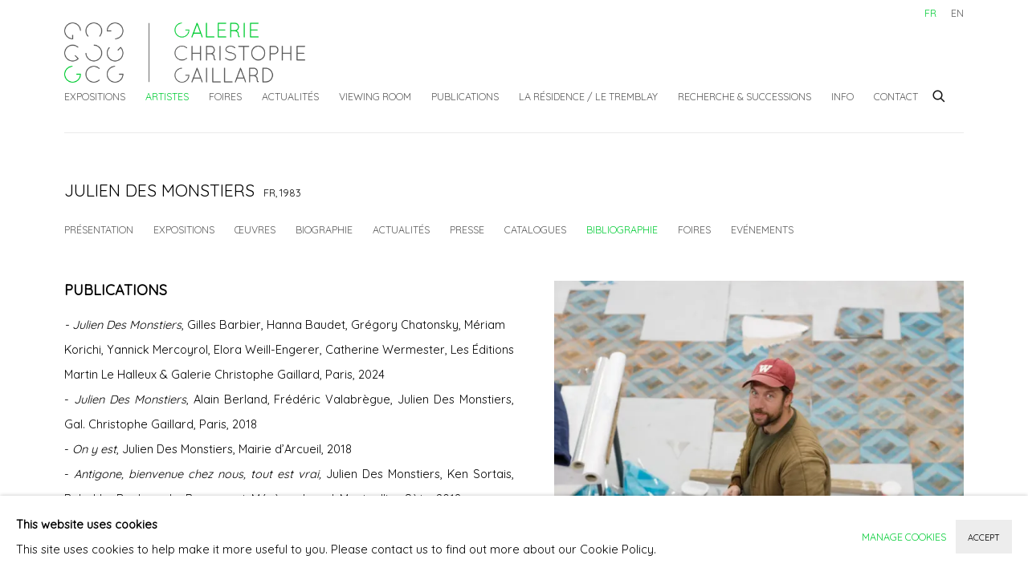

--- FILE ---
content_type: text/html; charset=utf-8
request_url: https://galeriegaillard.com/artists/8522-julien-des-monstiers/bibliography/
body_size: 9087
content:



                        
    <!DOCTYPE html>
    <!-- Site by Artlogic - https://artlogic.net -->
    <html lang="fr">
        <head>
            <meta charset="utf-8">
            <title>Julien Des Monstiers - Bibliography | Galerie Christophe Gaillard</title>
        <meta property="og:site_name" content="Galerie Christophe Gaillard" />
        <meta property="og:title" content="Julien Des Monstiers - Bibliography" />
        <meta property="og:description" content="Peintre fran&ccedil;ais, Julien des Monstiers est n&eacute; en 1983 &agrave; Limoges. Il vit et travaille entre Faye-la-Vineuse et Paris. Il est dipl&ocirc;m&eacute; de l'&Eacute;cole Nationale Sup&eacute;rieure des Beaux-Arts de Paris depuis 2008 (atelier de Jean-Michel Alberola). L&rsquo;&oelig;uvre de Julien des Monstiers est repr&eacute;sent&eacute;e depuis 2016 par la Galerie Christophe Gaillard..." />
        <meta property="og:image" content="https://artlogic-res.cloudinary.com/w_1200,h_630,c_fill,f_auto,fl_lossy,q_auto/ws-galeriegaillard/usr/images/artists/group_images_override/items/f8/f84b89b597df48919a9d2593e9a7d51a/fichier-provisoire_2023_julien-des-monstiers_atelier_richelieu_photo-salim-santa-lucia_ssl_0324.jpg" />
        <meta property="og:image:width" content="1200" />
        <meta property="og:image:height" content="630" />
        <meta property="twitter:card" content="summary_large_image">
        <meta property="twitter:url" content="https://galeriegaillard.com/artists/8522-julien-des-monstiers/bibliography/">
        <meta property="twitter:title" content="Julien Des Monstiers - Bibliography">
        <meta property="twitter:description" content="Peintre fran&ccedil;ais, Julien des Monstiers est n&eacute; en 1983 &agrave; Limoges. Il vit et travaille entre Faye-la-Vineuse et Paris. Il est dipl&ocirc;m&eacute; de l'&Eacute;cole Nationale Sup&eacute;rieure des Beaux-Arts de Paris depuis 2008 (atelier de Jean-Michel Alberola). L&rsquo;&oelig;uvre de Julien des Monstiers est repr&eacute;sent&eacute;e depuis 2016 par la Galerie Christophe Gaillard...">
        <meta property="twitter:text:description" content="Peintre fran&ccedil;ais, Julien des Monstiers est n&eacute; en 1983 &agrave; Limoges. Il vit et travaille entre Faye-la-Vineuse et Paris. Il est dipl&ocirc;m&eacute; de l'&Eacute;cole Nationale Sup&eacute;rieure des Beaux-Arts de Paris depuis 2008 (atelier de Jean-Michel Alberola). L&rsquo;&oelig;uvre de Julien des Monstiers est repr&eacute;sent&eacute;e depuis 2016 par la Galerie Christophe Gaillard...">
        <meta property="twitter:image" content="https://artlogic-res.cloudinary.com/w_1200,h_630,c_fill,f_auto,fl_lossy,q_auto/ws-galeriegaillard/usr/images/artists/group_images_override/items/f8/f84b89b597df48919a9d2593e9a7d51a/fichier-provisoire_2023_julien-des-monstiers_atelier_richelieu_photo-salim-santa-lucia_ssl_0324.jpg">
        <link rel="canonical" href="https://galeriegaillard.com/fr/artists/8522-julien-des-monstiers/bibliography/" />
        <meta name="google" content="notranslate" />
            <meta name="description" content="Peintre fran&ccedil;ais, Julien des Monstiers est n&eacute; en 1983 &agrave; Limoges. Il vit et travaille entre Faye-la-Vineuse et Paris. Il est dipl&ocirc;m&eacute; de l'&Eacute;cole Nationale Sup&eacute;rieure des Beaux-Arts de Paris depuis 2008 (atelier de Jean-Michel Alberola). L&rsquo;&oelig;uvre de Julien des Monstiers est repr&eacute;sent&eacute;e depuis 2016 par la Galerie Christophe Gaillard..." />
            <meta name="publication_date" content="2018-04-27 13:50:01" />
            <meta name="generator" content="Artlogic CMS - https://artlogic.net" />
            
            <meta name="accessibility_version" content="1.1"/>
            
            
                <meta name="viewport" content="width=device-width, minimum-scale=0.5, initial-scale=1.0" />

            

<link rel="icon" href="/usr/images/preferences/logo-cgc-vert-c-onglet.ico" type="image/x-icon" />
<link rel="shortcut icon" href="/usr/images/preferences/logo-cgc-vert-c-onglet.ico" type="image/x-icon" />

<meta name="application-name" content="Galerie Christophe Gaillard"/>
<meta name="msapplication-TileColor" content="#ffffff"/>
            
            <link rel="alternate" hreflang="fr" href="https://galeriegaillard.com/artists/8522-julien-des-monstiers/bibliography/" />
<link rel="alternate" hreflang="en" href="https://galeriegaillard.com/en/artists/8522-julien-des-monstiers/bibliography/" />
            
                <link rel="stylesheet" media="print" href="/lib/g/2.0/styles/print.css">
                <link rel="stylesheet" media="print" href="/styles/print.css">

            <script>
            (window.Promise && window.Array.prototype.find) || document.write('<script src="/lib/js/polyfill/polyfill_es6.min.js"><\/script>');
            </script>


            
		<link data-context="helper" rel="stylesheet" type="text/css" href="/lib/webfonts/font-awesome/font-awesome-4.6.3/css/font-awesome.min.css?c=27042050002205&g=f6fa8849e776648cb5e7158681539b4b"/>
		<link data-context="helper" rel="stylesheet" type="text/css" href="/lib/archimedes/styles/archimedes-frontend-core.css?c=27042050002205&g=f6fa8849e776648cb5e7158681539b4b"/>
		<link data-context="helper" rel="stylesheet" type="text/css" href="/lib/archimedes/styles/accessibility.css?c=27042050002205&g=f6fa8849e776648cb5e7158681539b4b"/>
		<link data-context="helper" rel="stylesheet" type="text/css" href="/lib/jquery/1.12.4/plugins/jquery.archimedes-frontend-core-plugins-0.1.css?c=27042050002205&g=f6fa8849e776648cb5e7158681539b4b"/>
		<link data-context="helper" rel="stylesheet" type="text/css" href="/lib/jquery/1.12.4/plugins/fancybox-2.1.3/jquery.fancybox.css?c=27042050002205&g=f6fa8849e776648cb5e7158681539b4b"/>
		<link data-context="helper" rel="stylesheet" type="text/css" href="/lib/jquery/1.12.4/plugins/fancybox-2.1.3/jquery.fancybox.artlogic.css?c=27042050002205&g=f6fa8849e776648cb5e7158681539b4b"/>
		<link data-context="helper" rel="stylesheet" type="text/css" href="/lib/jquery/1.12.4/plugins/slick-1.8.1/slick.css?c=27042050002205&g=f6fa8849e776648cb5e7158681539b4b"/>
		<link data-context="helper" rel="stylesheet" type="text/css" href="/lib/jquery/plugins/roomview/1.0/jquery.roomview.1.0.css?c=27042050002205&g=f6fa8849e776648cb5e7158681539b4b"/>
		<link data-context="helper" rel="stylesheet" type="text/css" href="/lib/jquery/plugins/pageload/1.1/jquery.pageload.1.1.css?c=27042050002205&g=f6fa8849e776648cb5e7158681539b4b"/>
		<link data-context="helper" rel="stylesheet" type="text/css" href="/core/dynamic_base.css?c=27042050002205&g=f6fa8849e776648cb5e7158681539b4b"/>
		<link data-context="helper" rel="stylesheet" type="text/css" href="/core/dynamic_main.css?c=27042050002205&g=f6fa8849e776648cb5e7158681539b4b"/>
		<link data-context="helper" rel="stylesheet" type="text/css" href="/core/user_custom.css?c=27042050002205&g=f6fa8849e776648cb5e7158681539b4b"/>
		<link data-context="helper" rel="stylesheet" type="text/css" href="/core/dynamic_responsive.css?c=27042050002205&g=f6fa8849e776648cb5e7158681539b4b"/>
		<link data-context="helper" rel="stylesheet" type="text/css" href="/lib/webfonts/artlogic-site-icons/artlogic-site-icons-1.0/artlogic-site-icons.css?c=27042050002205&g=f6fa8849e776648cb5e7158681539b4b"/>
		<link data-context="helper" rel="stylesheet" type="text/css" href="/lib/jquery/plugins/plyr/3.5.10/plyr.css?c=27042050002205&g=f6fa8849e776648cb5e7158681539b4b"/>
		<link data-context="helper" rel="stylesheet" type="text/css" href="/lib/styles/fouc_prevention.css?c=27042050002205&g=f6fa8849e776648cb5e7158681539b4b"/>
<!-- add crtical css to improve performance -->
		<script data-context="helper"  src="/lib/jquery/1.12.4/jquery-1.12.4.min.js?c=27042050002205&g=f6fa8849e776648cb5e7158681539b4b"></script>
		<script data-context="helper" defer src="/lib/g/2.0/scripts/webpack_import_helpers.js?c=27042050002205&g=f6fa8849e776648cb5e7158681539b4b"></script>
		<script data-context="helper" defer src="/lib/jquery/1.12.4/plugins/jquery.browser.min.js?c=27042050002205&g=f6fa8849e776648cb5e7158681539b4b"></script>
		<script data-context="helper" defer src="/lib/jquery/1.12.4/plugins/jquery.easing.min.js?c=27042050002205&g=f6fa8849e776648cb5e7158681539b4b"></script>
		<script data-context="helper" defer src="/lib/jquery/1.12.4/plugins/jquery.archimedes-frontend-core-plugins-0.1.js?c=27042050002205&g=f6fa8849e776648cb5e7158681539b4b"></script>
		<script data-context="helper" defer src="/lib/jquery/1.12.4/plugins/jquery.fitvids.js?c=27042050002205&g=f6fa8849e776648cb5e7158681539b4b"></script>
		<script data-context="helper" defer src="/core/dynamic.js?c=27042050002205&g=f6fa8849e776648cb5e7158681539b4b"></script>
		<script data-context="helper" defer src="/lib/archimedes/scripts/archimedes-frontend-core.js?c=27042050002205&g=f6fa8849e776648cb5e7158681539b4b"></script>
		<script data-context="helper" defer src="/lib/archimedes/scripts/archimedes-frontend-modules.js?c=27042050002205&g=f6fa8849e776648cb5e7158681539b4b"></script>
		<script data-context="helper" type="module"  traceurOptions="--async-functions" src="/lib/g/2.0/scripts/galleries_js_loader__mjs.js?c=27042050002205&g=f6fa8849e776648cb5e7158681539b4b"></script>
		<script data-context="helper" defer src="/lib/g/2.0/scripts/feature_panels.js?c=27042050002205&g=f6fa8849e776648cb5e7158681539b4b"></script>
		<script data-context="helper" defer src="/lib/g/themes/aperture/2.0/scripts/script.js?c=27042050002205&g=f6fa8849e776648cb5e7158681539b4b"></script>
		<script data-context="helper" defer src="/lib/archimedes/scripts/recaptcha.js?c=27042050002205&g=f6fa8849e776648cb5e7158681539b4b"></script>
            
            

            
                


    <script>
        function get_cookie_preference(category) {
            result = false;
            try {
                var cookie_preferences = localStorage.getItem('cookie_preferences') || "";
                if (cookie_preferences) {
                    cookie_preferences = JSON.parse(cookie_preferences);
                    if (cookie_preferences.date) {
                        var expires_on = new Date(cookie_preferences.date);
                        expires_on.setDate(expires_on.getDate() + 365);
                        console.log('cookie preferences expire on', expires_on.toISOString());
                        var valid = expires_on > new Date();
                        if (valid && cookie_preferences.hasOwnProperty(category) && cookie_preferences[category]) {
                            result = true;
                        }
                    }
                }
            }
            catch(e) {
                console.warn('get_cookie_preference() failed');
                return result;
            }
            return result;
        }

        window.google_analytics_init = function(page){
            var collectConsent = true;
            var useConsentMode = false;
            var analyticsProperties = ['UA-143346698-2'];
            var analyticsCookieType = 'statistics';
            var disableGa = false;
            var sendToArtlogic = true;
            var artlogicProperties = {
                'UA': 'UA-157296318-1',
                'GA': 'G-GLQ6WNJKR5',
            };

            analyticsProperties = analyticsProperties.concat(Object.values(artlogicProperties));

            var uaAnalyticsProperties = analyticsProperties.filter((p) => p.startsWith('UA-'));
            var ga4AnalyticsProperties = analyticsProperties.filter((p) => p.startsWith('G-')).concat(analyticsProperties.filter((p) => p.startsWith('AW-')));

            if (collectConsent) {
                disableGa = !get_cookie_preference(analyticsCookieType);

                for (var i=0; i < analyticsProperties.length; i++){
                    var key = 'ga-disable-' + analyticsProperties[i];

                    window[key] = disableGa;
                }

                if (disableGa) {
                    if (document.cookie.length) {
                        var cookieList = document.cookie.split(/; */);

                        for (var i=0; i < cookieList.length; i++) {
                            var splitCookie = cookieList[i].split('='); //this.split('=');

                            if (splitCookie[0].indexOf('_ga') == 0 || splitCookie[0].indexOf('_gid') == 0 || splitCookie[0].indexOf('__utm') == 0) {
                                //h.deleteCookie(splitCookie[0]);
                                var domain = location.hostname;
                                var cookie_name = splitCookie[0];
                                document.cookie =
                                    cookie_name + "=" + ";path=/;domain="+domain+";expires=Thu, 01 Jan 1970 00:00:01 GMT";
                                // now delete the version without a subdomain
                                domain = domain.split('.');
                                domain.shift();
                                domain = domain.join('.');
                                document.cookie =
                                    cookie_name + "=" + ";path=/;domain="+domain+";expires=Thu, 01 Jan 1970 00:00:01 GMT";
                            }
                        }
                    }
                }
            }

            if (uaAnalyticsProperties.length) {
                (function(i,s,o,g,r,a,m){i['GoogleAnalyticsObject']=r;i[r]=i[r]||function(){
                (i[r].q=i[r].q||[]).push(arguments)},i[r].l=1*new Date();a=s.createElement(o),
                m=s.getElementsByTagName(o)[0];a.async=1;a.src=g;m.parentNode.insertBefore(a,m)
                })(window,document,'script','//www.google-analytics.com/analytics.js','ga');


                if (!disableGa) {
                    var anonymizeIps = false;

                    for (var i=0; i < uaAnalyticsProperties.length; i++) {
                        var propertyKey = '';

                        if (i > 0) {
                            propertyKey = 'tracker' + String(i + 1);
                        }

                        var createArgs = [
                            'create',
                            uaAnalyticsProperties[i],
                            'auto',
                        ];

                        if (propertyKey) {
                            createArgs.push({'name': propertyKey});
                        }

                        ga.apply(null, createArgs);

                        if (anonymizeIps) {
                            ga('set', 'anonymizeIp', true);
                        }

                        var pageViewArgs = [
                            propertyKey ? propertyKey + '.send' : 'send',
                            'pageview'
                        ]

                        if (page) {
                            pageViewArgs.push(page)
                        }

                        ga.apply(null, pageViewArgs);
                    }

                    if (sendToArtlogic) {
                        ga('create', 'UA-157296318-1', 'auto', {'name': 'artlogic_tracker'});

                        if (anonymizeIps) {
                            ga('set', 'anonymizeIp', true);
                        }

                        var pageViewArgs = [
                            'artlogic_tracker.send',
                            'pageview'
                        ]

                        if (page) {
                            pageViewArgs.push(page)
                        }

                        ga.apply(null, pageViewArgs);
                    }
                }
            }

            if (ga4AnalyticsProperties.length) {
                if (!disableGa || useConsentMode) {
                    (function(d, script) {
                        script = d.createElement('script');
                        script.type = 'text/javascript';
                        script.async = true;
                        script.src = 'https://www.googletagmanager.com/gtag/js?id=' + ga4AnalyticsProperties[0];
                        d.getElementsByTagName('head')[0].appendChild(script);
                    }(document));

                    window.dataLayer = window.dataLayer || [];
                    window.gtag = function (){dataLayer.push(arguments);}
                    window.gtag('js', new Date());

                    if (useConsentMode) {
                        gtag('consent', 'default', {
                            'ad_storage': 'denied',
                            'analytics_storage': 'denied',
                            'functionality_storage': 'denied',
                            'personalization_storage': 'denied',
                            'security': 'denied',
                        });

                        if (disableGa) {
                            // If this has previously been granted, it will need set back to denied (ie on cookie change)
                            gtag('consent', 'update', {
                                'analytics_storage': 'denied',
                            });
                        } else {
                            gtag('consent', 'update', {
                                'analytics_storage': 'granted',
                            });
                        }
                    }

                    for (var i=0; i < ga4AnalyticsProperties.length; i++) {
                        window.gtag('config', ga4AnalyticsProperties[i]);
                    }

                }
            }
        }

        var waitForPageLoad = true;

        if (waitForPageLoad) {
            window.addEventListener('load', function() {
                window.google_analytics_init();
                window.archimedes.archimedes_core.analytics.init();
            });
        } else {
            window.google_analytics_init();
        }
    </script>

            
            
            
            <noscript> 
                <style>
                    body {
                        opacity: 1 !important;
                    }
                </style>
            </noscript>
        </head>
        
        
        
        <body class="section-artists page-artists site-responsive responsive-top-size-1023 responsive-nav-slide-nav responsive-nav-side-position-fullscreen responsive-layout-forced-lists responsive-layout-forced-image-lists responsive-layout-forced-tile-lists language-fr analytics-track-all-links site-lib-version-2-0 scroll_sub_nav_enabled responsive_src_image_sizing hero_heading_title_position_overlay page-param-8522-julien-des-monstiers page-param-id-8522 page-param-bibliography page-param-type-artist_id page-param-type-subsection  layout-fixed-header site-type-template pageload-splash-pause pageload-ajax-navigation-active layout-animation-enabled layout-lazyload-enabled" data-viewport-width="1024" data-site-name="galeriegaillard" data-connected-db-name="galeriegaillard" data-pathname="/artists/8522-julien-des-monstiers/bibliography/"
    style="opacity: 0;"

>
            <script>document.getElementsByTagName('body')[0].className+=' browser-js-enabled';</script>
            


            
            






        <div id="responsive_slide_nav_content_wrapper">

    <div id="container">

        
    


    <div class="header-fixed-wrapper header-fixed-wrapper-no-follow">
    <header id="header" class="clearwithin header_fixed header_fixed_no_follow   header_layout_left">
        <div class="inner clearwithin">

            


<div id="logo" class=" user-custom-logo-image"><a href="/">Galerie Christophe Gaillard</a><span class="logo-variant-light"></span><span class="logo-variant-dark"></span></div>


            
                <div id="skiplink-container">
                    <div>
                        <a href="#main_content" class="skiplink">Skip to main content</a>
                    </div>
                </div>
            
        
            <div class="header-ui-wrapper">

                    <div id="responsive_slide_nav_wrapper" class="mobile_menu_align_center" data-nav-items-animation-delay>
                        <div id="responsive_slide_nav_wrapper_inner" data-responsive-top-size=1023>
                        
                            <nav id="top_nav" aria-label="Main site" class="navigation noprint clearwithin">
                                
<div id="top_nav_reveal" class="hidden"><ul><li><a href="#" role="button" aria-label="Close">Menu</a></li></ul></div>

        <ul class="topnav">
		<li class="topnav-filepath-exhibitions topnav-label-expositions topnav-id-13"><a href="/exhibitions/" aria-label="Link to Galerie Christophe Gaillard Expositions page">Expositions</a></li>
		<li class="topnav-filepath-artists topnav-label-artistes topnav-id-11 active"><a href="/artists/" aria-label="Link to Galerie Christophe Gaillard Artistes page (current nav item)">Artistes</a></li>
		<li class="topnav-filepath-art-fairs topnav-label-foires topnav-id-22"><a href="/art-fairs/" aria-label="Link to Galerie Christophe Gaillard Foires page">Foires</a></li>
		<li class="topnav-filepath-news topnav-label-actualit-s topnav-id-15"><a href="/news/" aria-label="Link to Galerie Christophe Gaillard Actualités page">Actualités</a></li>
		<li class="topnav-filepath-viewing-room topnav-label-viewing-room topnav-id-23"><a href="/viewing-room/" aria-label="Link to Galerie Christophe Gaillard Viewing Room page">Viewing Room</a></li>
		<li class="topnav-filepath-publications topnav-label-publications topnav-id-16"><a href="/publications/" aria-label="Link to Galerie Christophe Gaillard Publications page">Publications</a></li>
		<li class="topnav-filepath-la-residence-le-tremblay topnav-label-la-r-sidence-le-tremblay topnav-id-43"><a href="https://laresidenceletremblay.com/" aria-label="Link to Galerie Christophe Gaillard La Résidence / Le Tremblay page">La Résidence / Le Tremblay</a></li>
		<li class="topnav-filepath-recherches-et-successions topnav-label-recherche-successions topnav-id-59"><a href="/recherches-et-successions/" aria-label="Link to Galerie Christophe Gaillard Recherche & Successions page">Recherche & Successions</a></li>
		<li class="topnav-filepath-info topnav-label-info topnav-id-24"><a href="/Info/" aria-label="Link to Galerie Christophe Gaillard Info page">Info</a></li>
		<li class="topnav-filepath-contact topnav-label-contact topnav-id-53 last"><a href="/contact/" aria-label="Link to Galerie Christophe Gaillard Contact page">Contact</a></li>
	</ul>


                                
                                

    <div id="topnav_translations" class="navigation noprint clearwithin">
        <ul>
            
            <li  class="lang_nav_fr active"  data-language="fr"><a aria-label="Translate site to FR (French)" href="/artists/8522-julien-des-monstiers/bibliography/" class="no_proxy_dir_rewrite">FR</a></li>
                
                <li  class="lang_nav_en "   data-language="fr"><a aria-label="Translate site to EN (English)" href="/en/artists/8522-julien-des-monstiers/bibliography/" class="no_proxy_dir_rewrite">EN</a></li>
        </ul>
    </div>


                                
                                    <div id="topnav_search" class="header_quick_search noprint">
                                        <form method="get" action="/search/" id="topnav_search_form">
                                            <input id="topnav_search_field" type="text" class="header_quicksearch_field inputField" aria-label="Search" data-default-value="Rechercher" value="" name="search" />
                                                <a href="javascript:void(0)" id="topnav_search_btn" class="header_quicksearch_btn link" aria-label="Submit search" role="button"><i class="quicksearch-icon"></i></a>
                                            <input type="submit" class="nojsSubmit" aria-label="Submit search" value="Go" style="display: none;" />
                                        </form>
                                    </div>
                            </nav>
                        
                        </div>
                    </div>
                

                <div class="header-icons-wrapper ">
                    
                    
                        <div id="header_quick_search" class="header_quick_search noprint header_quick_search_reveal">
                            <form method="get" action="/search/" id="header_quicksearch_form">
                                <input id="header_quicksearch_field" type="text" class="header_quicksearch_field inputField" aria-label="Submit" data-default-value="Rechercher" value="" name="search" placeholder="Rechercher" />
                                <a href="javascript:void(0)" id="header_quicksearch_btn" class="header_quicksearch_btn link" aria-label="Submit search"><i class="quicksearch-icon"></i></a>
                                <input type="submit" class="nojsSubmit" value="Go" aria-label="Submit search" style="display: none;" />
                            </form>
                        </div>


                    
     
                        <div id="slide_nav_reveal" tabindex="0" role="button">Menu</div>
                </div>
                
                

                

    <div id="translations_nav" class="navigation noprint clearwithin">
        <ul>
            
            <li  class="lang_nav_fr active"  data-language="fr"><a aria-label="Translate site to FR (French)" href="/artists/8522-julien-des-monstiers/bibliography/" class="no_proxy_dir_rewrite">FR</a></li>
                
                <li  class="lang_nav_en "   data-language="fr"><a aria-label="Translate site to EN (English)" href="/en/artists/8522-julien-des-monstiers/bibliography/" class="no_proxy_dir_rewrite">EN</a></li>
        </ul>
    </div>


                

                
            </div>
        </div>
        



    </header>
    </div>



        

        <div id="main_content" role="main" class="clearwithin">
            <!--contentstart-->
            







    


<div class="subsection-artist-detail-page subsection-wrapper-bibliography record-content-short-bio record-content-full-bio record-content-artist-image record-content-group-images-override "
     data-search-record-type="artists" data-search-record-id="8522">

    <div class="artist-header heading_wrapper clearwithin">

            
            <div class="h1_wrapper ">
                

                <h1 class="has_subnav" data-onclick-url="/artists/8522/">
                    Julien Des Monstiers
                            <span class="artist_years"><span class="nationality">FR, </span> 1983</span>
                </h1>
            </div>

            






    <div id="sub_nav" class="navigation  noprint clearwithin" role="navigation" aria-label="Artist sections">
        
        <ul>
            
            
                
                    
                    <li id="sub-item-overview" class="first">
                                
                                <a href="/artists/8522-julien-des-monstiers/overview/"  data-subsection-type="overview" aria-label="Link to Julien Des Monstiers Overview">Présentation</a>
                    </li>
                    
                    
                    <li id="sub-item-exhibitions" class="">
                                
                                <a href="/artists/8522-julien-des-monstiers/exhibitions/"  data-subsection-type="exhibitions" aria-label="Link to Julien Des Monstiers Exhibitions">Expositions</a>
                    </li>
                    
                    
                    <li id="sub-item-works" class="">
                                
                                <a href="/artists/8522-julien-des-monstiers/works/"  data-subsection-type="works" aria-label="Link to Julien Des Monstiers Works">Œuvres</a>
                    </li>
                    
                    
                    <li id="sub-item-biography" class="">
                                
                                <a href="/artists/8522-julien-des-monstiers/biography/"  data-subsection-type="biography" aria-label="Link to Julien Des Monstiers Biography">Biographie</a>
                    </li>
                    
                    
                    <li id="sub-item-news" class="">
                                
                                <a href="/artists/8522-julien-des-monstiers/news/"  data-subsection-type="news" aria-label="Link to Julien Des Monstiers News">Actualités</a>
                    </li>
                    
                    
                    <li id="sub-item-press" class="">
                                
                                <a href="/artists/8522-julien-des-monstiers/press/"  data-subsection-type="press" aria-label="Link to Julien Des Monstiers Press">Presse</a>
                    </li>
                    
                    
                    <li id="sub-item-publications" class="">
                                
                                <a href="/artists/8522-julien-des-monstiers/publications/"  data-subsection-type="publications" aria-label="Link to Julien Des Monstiers Publications">Catalogues</a>
                    </li>
                    
                    
                    <li id="sub-item-bibliography" class="active">
                                
                                <a href="/artists/8522-julien-des-monstiers/bibliography/"  data-subsection-type="bibliography" aria-label="Link to Julien Des Monstiers Bibliography (current nav item)">Bibliographie</a>
                    </li>
                    
                    
                    <li id="sub-item-art-fairs" class="">
                                
                                <a href="/artists/8522-julien-des-monstiers/art-fairs/"  data-subsection-type="art-fairs" aria-label="Link to Julien Des Monstiers Art Fairs">Foires</a>
                    </li>
                    
                    
                    <li id="sub-item-events" class="">
                                
                                <a href="/artists/8522-julien-des-monstiers/events/"  data-subsection-type="events" aria-label="Link to Julien Des Monstiers Events">Evénements</a>
                    </li>
                    
            
        </ul>
    </div>
    <div class="sub_nav_clear clear"></div>

            


    </div>


    <div id="content" class="clearwithin">



                    



<div class="subsection-bibliography">

    <div  class="sidebar clearwithin">

        




    

    <div class="image restricted-image-container lazyload_disable_min_height image-is-cropped " data-width="2000" data-height="3000">
            <a href="/artists/8522/works/">
                <span class="screen-reader-only">View works.</span>
        <span class="object-fit-container"><img src="[data-uri]" class="object-fit-cover"  data-responsive-src="{'750': 'https://artlogic-res.cloudinary.com/w_750,c_limit,f_auto,fl_lossy,q_auto/ws-galeriegaillard/usr/images/artists/group_images_override/items/f8/f84b89b597df48919a9d2593e9a7d51a/fichier-provisoire_2023_julien-des-monstiers_atelier_richelieu_photo-salim-santa-lucia_ssl_0324.jpg', '850': 'https://artlogic-res.cloudinary.com/w_850,c_limit,f_auto,fl_lossy,q_auto/ws-galeriegaillard/usr/images/artists/group_images_override/items/f8/f84b89b597df48919a9d2593e9a7d51a/fichier-provisoire_2023_julien-des-monstiers_atelier_richelieu_photo-salim-santa-lucia_ssl_0324.jpg', '2400': 'https://artlogic-res.cloudinary.com/w_2400,c_limit,f_auto,fl_lossy,q_auto/ws-galeriegaillard/usr/images/artists/group_images_override/items/f8/f84b89b597df48919a9d2593e9a7d51a/fichier-provisoire_2023_julien-des-monstiers_atelier_richelieu_photo-salim-santa-lucia_ssl_0324.jpg', '1600': 'https://artlogic-res.cloudinary.com/w_1600,c_limit,f_auto,fl_lossy,q_auto/ws-galeriegaillard/usr/images/artists/group_images_override/items/f8/f84b89b597df48919a9d2593e9a7d51a/fichier-provisoire_2023_julien-des-monstiers_atelier_richelieu_photo-salim-santa-lucia_ssl_0324.jpg', '1200': 'https://artlogic-res.cloudinary.com/w_1200,c_limit,f_auto,fl_lossy,q_auto/ws-galeriegaillard/usr/images/artists/group_images_override/items/f8/f84b89b597df48919a9d2593e9a7d51a/fichier-provisoire_2023_julien-des-monstiers_atelier_richelieu_photo-salim-santa-lucia_ssl_0324.jpg', '345': 'https://artlogic-res.cloudinary.com/w_345,c_limit,f_auto,fl_lossy,q_auto/ws-galeriegaillard/usr/images/artists/group_images_override/items/f8/f84b89b597df48919a9d2593e9a7d51a/fichier-provisoire_2023_julien-des-monstiers_atelier_richelieu_photo-salim-santa-lucia_ssl_0324.jpg', '470': 'https://artlogic-res.cloudinary.com/w_470,c_limit,f_auto,fl_lossy,q_auto/ws-galeriegaillard/usr/images/artists/group_images_override/items/f8/f84b89b597df48919a9d2593e9a7d51a/fichier-provisoire_2023_julien-des-monstiers_atelier_richelieu_photo-salim-santa-lucia_ssl_0324.jpg', '3000': 'https://artlogic-res.cloudinary.com/w_3000,c_limit,f_auto,fl_lossy,q_auto/ws-galeriegaillard/usr/images/artists/group_images_override/items/f8/f84b89b597df48919a9d2593e9a7d51a/fichier-provisoire_2023_julien-des-monstiers_atelier_richelieu_photo-salim-santa-lucia_ssl_0324.jpg', '650': 'https://artlogic-res.cloudinary.com/w_650,c_limit,f_auto,fl_lossy,q_auto/ws-galeriegaillard/usr/images/artists/group_images_override/items/f8/f84b89b597df48919a9d2593e9a7d51a/fichier-provisoire_2023_julien-des-monstiers_atelier_richelieu_photo-salim-santa-lucia_ssl_0324.jpg', '2600': 'https://artlogic-res.cloudinary.com/w_2600,c_limit,f_auto,fl_lossy,q_auto/ws-galeriegaillard/usr/images/artists/group_images_override/items/f8/f84b89b597df48919a9d2593e9a7d51a/fichier-provisoire_2023_julien-des-monstiers_atelier_richelieu_photo-salim-santa-lucia_ssl_0324.jpg', '2800': 'https://artlogic-res.cloudinary.com/w_2800,c_limit,f_auto,fl_lossy,q_auto/ws-galeriegaillard/usr/images/artists/group_images_override/items/f8/f84b89b597df48919a9d2593e9a7d51a/fichier-provisoire_2023_julien-des-monstiers_atelier_richelieu_photo-salim-santa-lucia_ssl_0324.jpg', '1400': 'https://artlogic-res.cloudinary.com/w_1400,c_limit,f_auto,fl_lossy,q_auto/ws-galeriegaillard/usr/images/artists/group_images_override/items/f8/f84b89b597df48919a9d2593e9a7d51a/fichier-provisoire_2023_julien-des-monstiers_atelier_richelieu_photo-salim-santa-lucia_ssl_0324.jpg', '1000': 'https://artlogic-res.cloudinary.com/w_1000,c_limit,f_auto,fl_lossy,q_auto/ws-galeriegaillard/usr/images/artists/group_images_override/items/f8/f84b89b597df48919a9d2593e9a7d51a/fichier-provisoire_2023_julien-des-monstiers_atelier_richelieu_photo-salim-santa-lucia_ssl_0324.jpg'}"  data-src="https://artlogic-res.cloudinary.com/w_800,h_800,c_limit,f_auto,fl_lossy,q_auto/ws-galeriegaillard/usr/images/artists/group_images_override/items/f8/f84b89b597df48919a9d2593e9a7d51a/fichier-provisoire_2023_julien-des-monstiers_atelier_richelieu_photo-salim-santa-lucia_ssl_0324.jpg" alt="© All rights reserved to the artist. Photo: Salim Santa Lucia."  /></span>

            </a>
    </div>
        <div class="caption">© All rights reserved to the artist. Photo: Salim Santa Lucia.</div>

    <div class="divider inner"></div>

        <div class="link view_works noprint"><a href="/artists/8522/works/">Voir les œuvres</a></div>


            



    <script>
        var addthis_config = {
            data_track_addressbar: false,
            services_exclude: 'print, gmail, stumbleupon, more, google',
            ui_click: true, data_ga_tracker: 'UA-143346698-2',
            data_ga_property: 'UA-143346698-2',
            data_ga_social: true,
            ui_use_css: true,
            data_use_cookies_ondomain: false,
            data_use_cookies: false
        };

    </script>
    <div class="social_sharing_wrap not-prose clearwithin">


        

        

        <div class="link share_link popup_vertical_link  retain_dropdown_dom_position" data-link-type="share_link">
            <a href="#" role="button" aria-haspopup="true" aria-expanded="false">Partager</a>

                
                <div id="social_sharing" class="social_sharing popup_links_parent">
                <div id="relative_social_sharing" class="relative_social_sharing">
                <div id="social_sharing_links" class="social_sharing_links popup_vertical dropdown_closed addthis_toolbox popup_links">
                        <ul>
                        
                            
                                <li class="social_links_item">
                                    <a href="https://www.facebook.com/sharer.php?u=http://galeriegaillard.com/artists/8522-julien-des-monstiers/bibliography/" target="_blank" class="addthis_button_facebook">
                                        <span class="add_this_social_media_icon facebook"></span>Facebook
                                    </a>
                                </li>
                            
                                <li class="social_links_item">
                                    <a href="https://x.com/share?url=http://galeriegaillard.com/artists/8522-julien-des-monstiers/bibliography/" target="_blank" class="addthis_button_x">
                                        <span class="add_this_social_media_icon x"></span>X
                                    </a>
                                </li>
                            
                                <li class="social_links_item">
                                    <a href="https://www.pinterest.com/pin/create/button/?url=https%3A//galeriegaillard.com/artists/8522-julien-des-monstiers/bibliography/&media=https%3A//artlogic-res.cloudinary.com/f_auto%2Cfl_lossy%2Cq_auto/ws-galeriegaillard/usr/images/artists/group_images_override/items/f8/f84b89b597df48919a9d2593e9a7d51a/fichier-provisoire_2023_julien-des-monstiers_atelier_richelieu_photo-salim-santa-lucia_ssl_0324.jpg&description=Julien%20Des%20Monstiers%20-%20Bibliography" target="_blank" class="addthis_button_pinterest_share">
                                        <span class="add_this_social_media_icon pinterest"></span>Pinterest
                                    </a>
                                </li>
                            
                                <li class="social_links_item">
                                    <a href="https://www.tumblr.com/share/link?url=http://galeriegaillard.com/artists/8522-julien-des-monstiers/bibliography/" target="_blank" class="addthis_button_tumblr">
                                        <span class="add_this_social_media_icon tumblr"></span>Tumblr
                                    </a>
                                </li>
                            
                                <li class="social_links_item">
                                    <a href="mailto:?subject=Julien%20Des%20Monstiers%20-%20Bibliography&body= http://galeriegaillard.com/artists/8522-julien-des-monstiers/bibliography/" target="_blank" class="addthis_button_email">
                                        <span class="add_this_social_media_icon email"></span>Email
                                    </a>
                                </li>
                        </ul>
                </div>
                </div>
                </div>
                
        

        </div>



    </div>


    </div>

    <div  class="content_module clearwithin prose">
        <div class="page" title="Page 2">
<div class="layoutArea">
<div class="column">
<h2><strong>PUBLICATIONS</strong></h2>
<p><em>- Julien Des Monstiers</em>,&nbsp;Gilles Barbier, Hanna Baudet, Gr&eacute;gory Chatonsky, M&eacute;riam Korichi, Yannick Mercoyrol, Elora Weill-Engerer, Catherine Wermester,&nbsp;Les &Eacute;ditions Martin Le Halleux & Galerie Christophe Gaillard, Paris, 2024</p>
<p style="text-align: justify;"><span>- <em>Julien Des Monstiers</em></span><span>, Alain Berland, Frédéric Valabrègue, Julien Des Monstiers, Gal. Christophe Gaillard, Paris, 2018</span></p>
<p style="text-align: justify;"><span>- <em>On y est</em></span><span>, Julien Des Monstiers, Mairie d&rsquo;Arcueil, 2018</span></p>
<p style="text-align: justify;">- <em>Antigone, bienvenue chez nous, tout est vrai,</em> Julien Des Monstiers, Ken Sortais, Rebekka Deubner, Le Rayon vert, Mécène du sud, Montpellier-Sète, 2018-</p>
<p style="text-align: justify;"><span>- <em>Peaux</em></span><span>, Guillaume Dufour, Julien Des Monstiers, Éditions de la Ménagerie, 2017</span></p>
<p style="text-align: justify;"><span>-<em> Surfaces monstres / Monstres des surfaces</em></span><span>, publication pendant l&rsquo;exposition au Musée Bernard Boesch. Texte de Victor Mazière et interview de Valentyna Kryuckova, 2014</span></p>
</div>
</div>
</div>
    </div>

</div>


    


    </div>

    


</div>



            <!--contentend-->
        </div>

        


            
                

























<div id="footer" role="contentinfo" class="">
    <div class="inner">
            
    <div class="copyright">
            
    <div class="small-links-container">
            <div class="privacy-policy"><a href="/privacy-policy/">Privacy Policy</a></div>
            <div class="cookie_notification_preferences"><a href="javascript:void(0)" role="button" class="link-no-ajax">Manage cookies</a></div>



    </div>

        <div id="copyright" class="noprint">
            <div class="copyright-text">
                    Copyright © Galerie Christophe Gaillard, 2024.
            </div>
                
        
        <div id="artlogic" class="noprint"><a href="https://artlogic.net/" target="_blank" rel="noopener noreferrer">
                Site by Artlogic
        </a></div>

        </div>
        
    </div>

            

            

            
    
        <div id="social_links" class="clearwithin">
            <div id="facebook" class="social_links_item"><a href="https://www.facebook.com/GalerieChristopheGaillard/" class=""><span class="social_media_icon facebook"></span>Facebook<span class="screen-reader-only">, opens in a new tab.</span></a></div><div id="twitter" class="social_links_item"><a href="https://twitter.com/galeriegaillard/" class=""><span class="social_media_icon twitter"></span>Twitter<span class="screen-reader-only">, opens in a new tab.</span></a></div><div id="instagram" class="social_links_item"><a href="https://www.instagram.com/galeriechristophegaillard/?hl=fr" class=""><span class="social_media_icon instagram"></span>Instagram<span class="screen-reader-only">, opens in a new tab.</span></a></div><div id="mailinglist" class="social_links_item"><a href="/mailing-list/" class=""><span class="social_media_icon mailinglist"></span>Souscrivez à notre bulletin</a></div>
        </div>

            

            

        <div class="clear"></div>
    </div>
</div>
        <div class="clear"></div>

            <div id="cookie_notification" role="region" aria-label="Cookie banner" data-mode="consent" data-cookie-notification-settings="">
    <div class="inner">
        <div id="cookie_notification_message" class="prose">
                <p><strong>This website uses cookies</strong><br>This site uses cookies to help make it more useful to you. Please contact us to find out more about our Cookie Policy.</p>
        </div>
        <div id="cookie_notification_preferences" class="link"><a href="javascript:;" role="button">Manage cookies</a></div>
        <div id="cookie_notification_accept" class="button"><a href="javascript:;" role="button">Accept</a></div>

    </div>
</div>
    <div id="manage_cookie_preferences_popup_container">
        <div id="manage_cookie_preferences_popup_overlay"></div>
        <div id="manage_cookie_preferences_popup_inner">
            <div id="manage_cookie_preferences_popup_box" role="dialog" aria-modal="true" aria-label="Cookie preferences">
                <div id="manage_cookie_preferences_close_popup_link" class="close">
                    <a href="javascript:;" role="button" aria-label="close">
                        <svg width="20px" height="20px" viewBox="0 0 488 488" version="1.1" xmlns="http://www.w3.org/2000/svg" xmlns:xlink="http://www.w3.org/1999/xlink" aria-hidden="true">
                            <g id="Page-1" stroke="none" stroke-width="1" fill="none" fill-rule="evenodd">
                                <g id="close" fill="#5D5D5D" fill-rule="nonzero">
                                    <polygon id="Path" points="488 468 468 488 244 264 20 488 0 468 224 244 0 20 20 0 244 224 468 0 488 20 264 244"></polygon>
                                </g>
                            </g>
                        </svg>
                    </a>
                </div>
                <h2>Cookie preferences</h2>
                    <p>Check the boxes for the cookie categories you allow our site to use</p>
                
                <div id="manage_cookie_preferences_form_wrapper">
                    <div class="form form_style_simplified">

                        <form id="cookie_preferences_form">
                            <fieldset>
                                <legend class="visually-hidden">Cookie options</legend>
                                <div>
                                    <label><input type="checkbox" name="essential" disabled checked value="1"> Strictly necessary</label>
                                    <div class="note">Required for the website to function and cannot be disabled.</div>
                                </div>
                                <div>
                                    <label><input type="checkbox" name="functionality"  value="1"> Preferences and functionality</label>
                                    <div class="note">Improve your experience on the website by storing choices you make about how it should function.</div>
                                </div>
                                <div>
                                    <label><input type="checkbox" name="statistics"  value="1"> Statistics</label>
                                    <div class="note">Allow us to collect anonymous usage data in order to improve the experience on our website.</div>
                                </div>
                                <div>
                                    <label><input type="checkbox" name="marketing"  value="1"> Marketing</label>
                                    <div class="note">Allow us to identify our visitors so that we can offer personalised, targeted marketing.</div>
                                </div>
                            </fieldset>
                            
                            <div class="button">
                                <a href="javascript:;" id="cookie_preferences_form_submit" role="button">Save preferences</a>
                            </div>
                        </form>

                    </div>
                </div>
            </div>
        </div>
    </div>

        






    </div>

        </div>




            
            
                





            
            
        <!-- sentry-verification-string -->
    <!--  -->
</body>
    </html>




--- FILE ---
content_type: text/css; charset=utf-8
request_url: https://galeriegaillard.com/core/dynamic_base.css?c=27042050002205&g=f6fa8849e776648cb5e7158681539b4b
body_size: 98
content:



    
	/* Gallery core base.css */

	@import url(/lib/g/2.0/styles/base.css?c=27042050002205&g=f6fa8849e776648cb5e7158681539b4b);


	/* Theme base.css (gallery template websites) */

	@import url(/lib/g/themes/aperture/2.0/styles/base.css?c=27042050002205&g=f6fa8849e776648cb5e7158681539b4b);


/* Local site base.css */

    @import url(/styles/base.css?c=27042050002205&g=f6fa8849e776648cb5e7158681539b4b);

    @import url(/core/user_custom.css?c=27042050002205&g=f6fa8849e776648cb5e7158681539b4b);


--- FILE ---
content_type: text/css; charset=utf-8
request_url: https://galeriegaillard.com/core/dynamic_main.css?c=27042050002205&g=f6fa8849e776648cb5e7158681539b4b
body_size: 100
content:



	/* Core layout styles */
	@import url(/lib/g/2.0/styles/layout.css?c=27042050002205&g=f6fa8849e776648cb5e7158681539b4b);
	
	

		/* Theme main.css (gallery template websites) */
		@import url(/lib/g/themes/aperture/2.0/styles/layout.css?c=27042050002205&g=f6fa8849e776648cb5e7158681539b4b);
	
	/* Theme preset */
		
	
	

/* Website main.css */
	@import url(/styles/main.css?c=27042050002205&g=f6fa8849e776648cb5e7158681539b4b);





